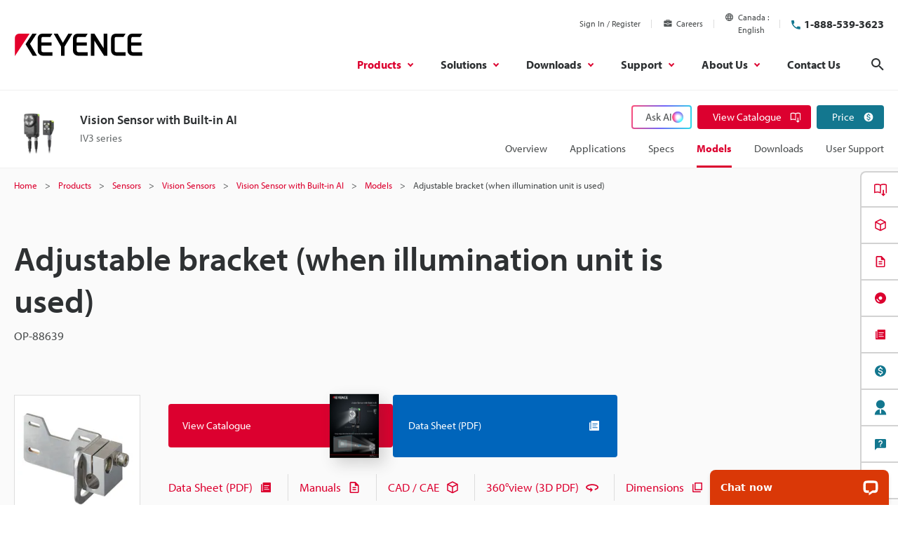

--- FILE ---
content_type: application/javascript; charset=UTF-8
request_url: https://api.livechatinc.com/v3.6/customer/action/get_dynamic_configuration?x-region=us-south1&license_id=12655284&client_id=c5e4f61e1a6c3b1521b541bc5c5a2ac5&url=https%3A%2F%2Fwww.keyence.ca%2Fproducts%2Fsensor%2Fvision-sensor%2Fiv3%2Fmodels%2Fop-88639%2F&channel_type=code&jsonp=__j9ey33u124
body_size: 254
content:
__j9ey33u124({"organization_id":"f0cb7402-cc29-4965-8fab-e0dd64dcdd51","livechat_active":true,"livechat":{"group_id":5,"client_limit_exceeded":false,"domain_allowed":true,"online_group_ids":[0,5,6,14],"config_version":"2068.0.12.1157.86.99.72.13.6.1.5.29.1","localization_version":"6bb83031e4f97736cbbada081b074fb6_9702a580ecf25ccf857742792cc91c78","language":"en"},"default_widget":"livechat"});